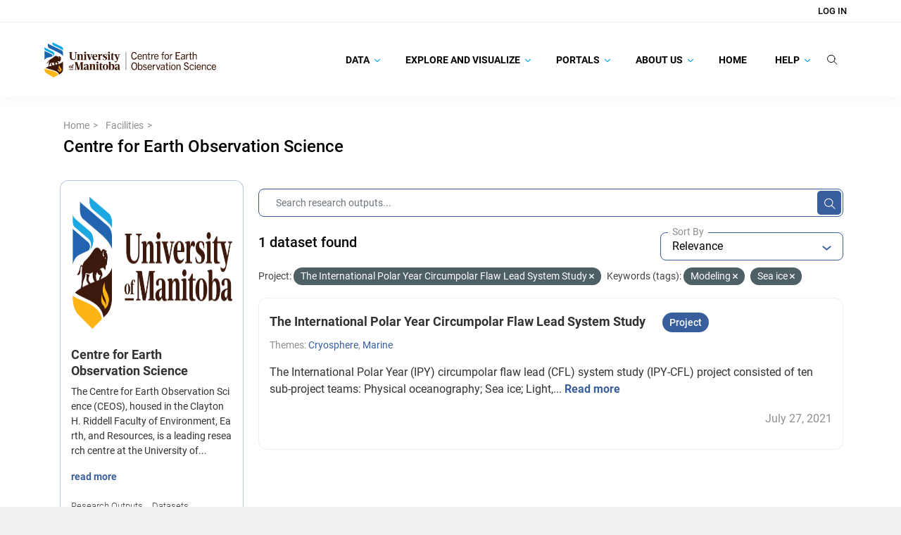

--- FILE ---
content_type: application/javascript; charset=utf-8
request_url: https://canwin-datahub.ad.umanitoba.ca/data/webassets/ceos_template/ba77bfe6_scroll-to-top.js
body_size: 952
content:
ckan.module("unim-scroll-to-top", function ($) {
    "use strict";
    return {
        initialize: function () {
            if (this.isScrollable()) {
                this.el.on("click", this.scrollToTop);
                $(document).on("scroll", this.updateVisibility.bind(this))
                this.updateVisibility();
            } else {
                this.el.addClass('invisible');
            }
        },
        isScrollable: function () {

            if ($(document).height() - $(window).height() >= 150) {
                return true;
            }
        },
        scrollToTop: function () {
            $('body,html').animate({
                scrollTop: 0
            }, 400);
        },
        updateVisibility: function () {
            if ($(document).scrollTop() > 150) {
                this.el.removeClass('invisible');
            } else {
                this.el.addClass('invisible');
            }
        },
    };
});
